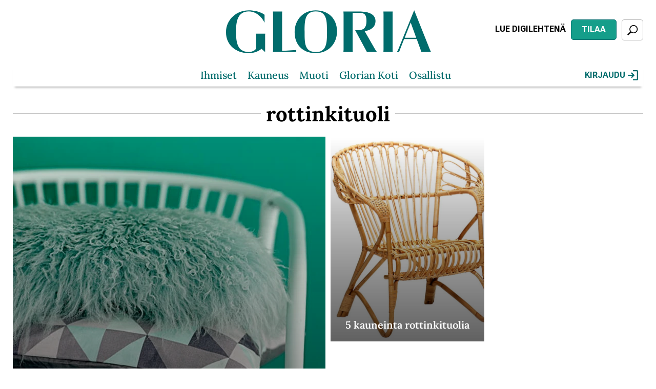

--- FILE ---
content_type: text/html; charset=UTF-8
request_url: https://www.gloria.fi/avainsana/rottinkituoli
body_size: 9906
content:
<!DOCTYPE html>
<html lang="fi" dir="ltr" prefix="og: https://ogp.me/ns#">
<head>

      <!-- Google Tag Manager -->
    <script>(function(w,d,s,l,i){w[l]=w[l]||[];w[l].push({'gtm.start':
          new Date().getTime(),event:'gtm.js'});var f=d.getElementsByTagName(s)[0],
        j=d.createElement(s),dl=l!='dataLayer'?'&l='+l:'';j.async=true;j.src=
        'https://sst.sanoma.fi/gtm.js?id='+i+dl;f.parentNode.insertBefore(j,f);
      })(window,document,'script','dataLayer','GTM-58SMHTN7');</script>
    <!-- End Google Tag Manager -->
  
  <meta charset="utf-8" />
<style>/* @see https://github.com/aFarkas/lazysizes#broken-image-symbol */.js img.lazyload:not([src]) { visibility: hidden; }/* @see https://github.com/aFarkas/lazysizes#automatically-setting-the-sizes-attribute */.js img.lazyloaded[data-sizes=auto] { display: block; width: 100%; }</style>
<meta name="description" content="--OR--rottinkituoli" />
<link rel="shortlink" href="https://www.gloria.fi/taxonomy/term/747" />
<link rel="canonical" href="https://www.gloria.fi/avainsana/rottinkituoli" />
<meta property="og:site_name" content="Gloria" />
<meta property="og:type" content="article" />
<meta property="og:url" content="https://www.gloria.fi/avainsana/rottinkituoli" />
<meta property="og:title" content="rottinkituoli" />
<meta property="og:description" content="--OR--rottinkituoli" />
<meta name="Generator" content="Drupal 11 (https://www.drupal.org)" />
<meta name="MobileOptimized" content="width" />
<meta name="HandheldFriendly" content="true" />
<meta name="viewport" content="width=device-width, initial-scale=1.0" />
<link rel="icon" href="/themes/custom/gloria/favicon.ico" type="image/vnd.microsoft.icon" />

    <title>Artikkelit avainsanalla rottinkituoli | Gloria</title>
    <link rel="stylesheet" media="all" href="/css/css_Nwl4bcf_Tr1wfsrtbcjgKVH2kwAY9KVdZGHFzB9R1Qw.css?delta=0&amp;language=fi&amp;theme=gloria&amp;include=eJxVjlEOgzAMQy_U0SNVgXpVRtqiJmzA6QcDPvaTFzuWnB5maAHLVBUxPFl2qT6hoJG4XmhbfU8KNwip_u8ZqpSgty417rfa4GObJ5KOXrScRqktk_AGh8WEy3hHLumS1MbkTzzU1t1NTo-6MNQ68oGiKOYvhtlY2NY7ZOozcXG6qiGfj74ZH_W_2eUaZ8EXfLxeRw" />
<link rel="stylesheet" media="all" href="/css/css_G5t2XgaSsJeR0h64Abu8Yf2aBxuwh50wVdQ8uKCuarQ.css?delta=1&amp;language=fi&amp;theme=gloria&amp;include=eJxVjlEOgzAMQy_U0SNVgXpVRtqiJmzA6QcDPvaTFzuWnB5maAHLVBUxPFl2qT6hoJG4XmhbfU8KNwip_u8ZqpSgty417rfa4GObJ5KOXrScRqktk_AGh8WEy3hHLumS1MbkTzzU1t1NTo-6MNQ68oGiKOYvhtlY2NY7ZOozcXG6qiGfj74ZH_W_2eUaZ8EXfLxeRw" />

      
</head>
<body class="path-taxonomy">

  <!-- Google Tag Manager (noscript) -->
  <noscript><iframe src="https://sst.sanoma.fi/ns.html?id=GTM-58SMHTN7"
                    height="0" width="0" style="display:none;visibility:hidden"></iframe></noscript>
  <!-- End Google Tag Manager (noscript) -->

<a href="#main-content" class="visually-hidden focusable skip-link">
  Hyppää pääsisältöön
</a>

  <div class="dialog-off-canvas-main-canvas" data-off-canvas-main-canvas>
    
<div id="ad_takeover" class="full-page-ad-takeover">
    <div class="region region-full-page-ad-takeover">
    <div id="block-gloria-sbase-cts-cover" class="block block-sbase-cts-cover">
  
    
      <div class="sadblob-loading cts-wrapper" data-ad-position="cover"></div>

  </div>

  </div>

</div>

<div id="page-top">
  

  <header class="header" id="header" role="banner">
    <div class="container">
      <div class="region first">
        
      </div>

      <div class="region second">
          <div class="region region-header-2">
    <div id="block-gloria-sitebranding" class="block block-system block-system-branding-block">
  
    
        <a href="/" rel="home" class="site-logo">
      <img src="/themes/custom/gloria/logo.svg" alt="Etusivu" />
    </a>
      </div>
<div id="block-gloria-headermobilelogo" class="block block-sbase-blocks block-sbase-blocks-header-mobile-logo">
  
    
      <a href="/" title="Etusivu" rel="home" id="logo-mobile">
  <img src="/themes/custom/gloria/logo.svg" alt="Etusivu" />
</a>

  </div>

  </div>

      </div>

      <div class="region third">
        

<div class="region region-header-3 region-header-links">
      <div id="block-gloria-magazinecoversheader" class="block block-sbase-magazine-covers block-sbase-magazine-covers-header">
  
    
        <div class="block block-sbase-digilehdet first odd block-sbase-digilehdet-sbase-digilehdet-magazine-header">
    <div class="digital-magazine digital-magazine--header">
      <a href="https://www.digilehdet.fi/gloria/050a2c97-cf39-4682-8466-bdbdb817057c" target="_blank" class="digital-magazine__link sanoma-button" rel="noopener noreferrer">
        Lue digilehtenä
      </a>
    </div>
  </div>

  <div class="block block-sbase-site even block-sbase-site-sbase-site-header-link">
    <a href="https://tilaa.sanoma.fi/gloria?showPaymentPeriodList=true&amp;showOfferDetails=true&amp;offer=6&amp;defaultAid=true" class="header-action-link sanoma-button highlighted" target="_blank" rel="noopener noreferrer">
      Tilaa
    </a>
  </div>


  </div>

  
  <button id="search-toggle" class="sanoma-button large no-title active search search-toggle">
    <span class="text">
      Etsi
    </span>
  </button>
</div>

      </div>
    </div>
  </header>

  <div id="navigation">
    <div class="container">
      <div id="skyscraper-r">
          <div class="region region-skyscraper-r">
    <div id="block-gloria-gloria-sbase-cts-11" class="block block-sbase-cts block-sbase-cts11">
  
    
        
      <div class="cts-wrapper__row-wrapper">
  <div class="sadblob-loading cts-wrapper" data-ad-position="side01"></div>
  </div>

  
  
  </div>

  </div>

      </div>

      <div class="inner-wrapper">
        <div class="inner">
          <div class="region first">
            <div class="menu-toggle">
              <button id="sidebar-main-toggle" aria-expanded="false">
                <span class="text">
                  Valikko
                </span>
              </button>
            </div>
          </div>

          <div class="region second">
            <nav id="main-menu" role="navigation">
                <div class="region region-navigation">
    <nav role="navigation" aria-labelledby="block-gloria-mainmenu-menu" id="block-gloria-mainmenu" class="block block-menu navigation menu--main">
            
  <h2 class="visually-hidden" id="block-gloria-mainmenu-menu">Päävalikko</h2>
  

        


                <ul class="menu menu--level-1">
                    <li class="menu-item">
        <a href="/alue/ihmiset" title="" data-drupal-link-system-path="taxonomy/term/119">Ihmiset</a>
              </li>
                <li class="menu-item">
        <a href="/alue/kauneus" title="" data-drupal-link-system-path="taxonomy/term/20">Kauneus </a>
              </li>
                <li class="menu-item">
        <a href="/alue/muoti" title="" data-drupal-link-system-path="taxonomy/term/54">Muoti</a>
              </li>
                <li class="menu-item">
        <a href="/teema/glorian-koti" data-drupal-link-system-path="node/931">Glorian Koti</a>
              </li>
                <li class="menu-item">
        <a href="/alue/osallistu" title="" data-drupal-link-system-path="taxonomy/term/1027">Osallistu </a>
              </li>
        </ul>
  


  </nav>

  </div>

            </nav>
              <div class="region region-header-2">
    <div id="block-gloria-sitebranding" class="block block-system block-system-branding-block">
  
    
        <a href="/" rel="home" class="site-logo">
      <img src="/themes/custom/gloria/logo.svg" alt="Etusivu" />
    </a>
      </div>
<div id="block-gloria-headermobilelogo" class="block block-sbase-blocks block-sbase-blocks-header-mobile-logo">
  
    
      <a href="/" title="Etusivu" rel="home" id="logo-mobile">
  <img src="/themes/custom/gloria/logo.svg" alt="Etusivu" />
</a>

  </div>

  </div>

          </div>

          <div class="region third">
            <div class="inline-children">
              <div class="menu-toggle">
                <button id="search-toggle" class="search" aria-expanded="false">
                  <span class="text">
                    Etsi
                  </span>
                </button>
              </div>
                <div class="region region-navigation-r">
    <div id="block-gloria-saculogin" class="block block-sbase-sso block-sbase-sso-sacu-login">
  
    
        <a href="/sacu/login">
    Kirjaudu
    <svg width="20" height="20" viewBox="0 0 20 20" fill="none" xmlns="http://www.w3.org/2000/svg">
<path d="M10 20V17.7778H17.7778V2.22222H10V0H17.7778C18.3889 0 18.9122 0.217778 19.3478 0.653333C19.7833 1.08889 20.0007 1.61185 20 2.22222V17.7778C20 18.3889 19.7826 18.9122 19.3478 19.3478C18.913 19.7833 18.3896 20.0007 17.7778 20H10ZM7.77778 15.5556L6.25 13.9444L9.08333 11.1111H0V8.88889H9.08333L6.25 6.05555L7.77778 4.44444L13.3333 10L7.77778 15.5556Z" fill="black"/>
</svg>

  </a>

  </div>

  </div>

            </div>
          </div>
        </div>

        <div id="header-search-form">
            <div class="region region-search-form">
    <div class="views-exposed-form bef-exposed-form js-search-form block block-sbase-search block-sbase-search-header-search-block" data-bef-auto-submit-full-form="" data-bef-auto-submit="" data-bef-auto-submit-delay="500" data-bef-auto-submit-minimum-length="3" data-drupal-selector="views-exposed-form-search-search" id="block-gloria-headersearchblock">
  
    
      <form action="/haku" method="get" id="views-exposed-form-search-search" accept-charset="UTF-8">
  <div class="form--inline clearfix">
  <div class="search-container js-form-wrapper form-wrapper" data-drupal-selector="edit-search-container" id="edit-search-container"><div class="js-form-item form-item js-form-type-textfield form-type-textfield js-form-item-search-term form-item-search-term">
      <label for="edit-search-term">Hae</label>
        <input placeholder="Syötä hakusana..." class="no-input-value form-text" data-drupal-selector="edit-search-term" type="text" id="edit-search-term" name="search_term" value="" size="30" maxlength="128" />

      <span class="field-suffix"><div class="clear hidden" id="clear-input" tabindex="0" role="button" aria-label="Clear" search input></div></span>
        </div>
<div data-drupal-selector="edit-actions" class="form-actions js-form-wrapper form-wrapper" id="edit-actions"><input data-bef-auto-submit-click="" data-drupal-selector="edit-submit-search" type="submit" id="edit-submit-search" value="Search" class="button js-form-submit form-submit" />
</div>
</div>

</div>

</form>

  </div>

  </div>

        </div>
      </div>
    </div>
  </div>

  <div id="mobile-header" class="column">
    <div class="container">
      

<div class="region region-header-3 region-header-links">
      <div id="block-gloria-magazinecoversheader" class="block block-sbase-magazine-covers block-sbase-magazine-covers-header">
  
    
        <div class="block block-sbase-digilehdet first odd block-sbase-digilehdet-sbase-digilehdet-magazine-header">
    <div class="digital-magazine digital-magazine--header">
      <a href="https://www.digilehdet.fi/gloria/050a2c97-cf39-4682-8466-bdbdb817057c" target="_blank" class="digital-magazine__link sanoma-button" rel="noopener noreferrer">
        Lue digilehtenä
      </a>
    </div>
  </div>

  <div class="block block-sbase-site even block-sbase-site-sbase-site-header-link">
    <a href="https://tilaa.sanoma.fi/gloria?showPaymentPeriodList=true&amp;showOfferDetails=true&amp;offer=6&amp;defaultAid=true" class="header-action-link sanoma-button highlighted" target="_blank" rel="noopener noreferrer">
      Tilaa
    </a>
  </div>


  </div>

  
  <button id="search-toggle" class="sanoma-button large no-title active search search-toggle">
    <span class="text">
      Etsi
    </span>
  </button>
</div>

    </div>
  </div>
</div>

<div id="page-between" class="ad-only-region">
    <div class="region region-page-between">
    <div id="block-gloria-gloria-sbase-cts-1" class="block block-sbase-cts block-sbase-cts1">
  
    
        
      <div class="cts-wrapper__row-wrapper">
  <div class="sadblob-loading cts-wrapper" data-ad-position="top"></div>
  </div>

  
  
  </div>
<div id="block-gloria-gloria-sbase-cts-14" class="block block-sbase-cts block-sbase-cts14">
  
    
        
      <div class="cts-wrapper__row-wrapper">
  <div class="sadblob-loading cts-wrapper" data-ad-position="mobitop"></div>
  </div>

  
  
  </div>

  </div>

</div>

<div id="page-bottom">

  

    <div class="region region-highlighted">
    <div data-drupal-messages-fallback class="hidden"></div>

  </div>


  <main role="main" id="main">
    <div id="content"  class="no-sidebar">

      <a id="main-content" tabindex="-1"></a>

        <div class="region region-content">
    <div id="block-gloria-pagetitle-2" class="block block-core block-page-title-block">
  
    
      
  <h1 class="page-title">
    <span>
      rottinkituoli
    </span>
  </h1>


  </div>
<div id="block-gloria-mainpagecontent" class="block block-system block-system-main-block">
  
    
      <div class="views-element-container"><div class="mosaic-four-cols-large-first-item view view-taxonomy-term view-id-taxonomy_term view-display-id-page_1 js-view-dom-id-8cad86dcb4503e6efb9488fab9416a0bc126f38dbfc25ea1604b76a14bd76054">
  
    
      <div class="view-header">
      <div id="taxonomy-term-747" class="taxonomy-term vocabulary-tags">
  <div class="content">
    
  </div>
</div>

    </div>
      
      <div class="view-content">
          <div class="views-row">
<article class="node node--type-article node--view-mode-square-teaser-large node-square_teaser">
  <div class="teaser-columns-wrapper">
    <div class="teaser-column-media">
            <a href="/artikkeli/maalaa-rottinkituoli-vihreaksi-katso-trendikkaimmat-savyt" tabindex="-1" aria-label="Lue lisää sisällöstä Maalaa rottinkituoli vihreäksi - katso trendikkäimmät sävyt">
        <div class="media media--bg-variant-3">
          
      <div class="field field--name-field-main-media field--type-entity-reference field--label-hidden field__items">
      <div class="field__item"><article class="media--type-image media--view-mode-sbase-teaser-large">
  
      
            <div class="field field--name-field-media-image field--type-image field--label-hidden field__item">    <picture>
                  <source srcset="https://images.gloria.fi/VfrRuGsGuAZgNG2DHDD62Q-e2Ws=/610x810/smart/gloria.fi/s3fs-public/main_media/original_11a93bloomguru.jpg?itok=dxJuoQeh 1x" media="(min-width: 1230px)" type="image/jpeg" width="520" height="620"/>
              <source srcset="https://images.gloria.fi/VfrRuGsGuAZgNG2DHDD62Q-e2Ws=/610x810/smart/gloria.fi/s3fs-public/main_media/original_11a93bloomguru.jpg?itok=dxJuoQeh 1x" media="(min-width: 960px) and (max-width: 1229px)" type="image/jpeg" width="520" height="620"/>
              <source srcset="https://images.gloria.fi/nYpqNNYf99HNgtkL8JBbgO8e8pE=/465x620/smart/gloria.fi/s3fs-public/main_media/original_11a93bloomguru.jpg?itok=PFyXTwhH 1x" media="(min-width: 631px) and (max-width: 959px)" type="image/jpeg" width="465" height="620"/>
              <source srcset="https://images.gloria.fi/a6FxxSaUWY4lbYTYABk1UmKBfd4=/300x400/smart/gloria.fi/s3fs-public/main_media/original_11a93bloomguru.jpg?itok=1OxRZw1H 1x" media="(min-width: 480px) and (max-width: 630px)" type="image/jpeg" width="520" height="620"/>
              <source srcset="https://images.gloria.fi/nYpqNNYf99HNgtkL8JBbgO8e8pE=/465x620/smart/gloria.fi/s3fs-public/main_media/original_11a93bloomguru.jpg?itok=PFyXTwhH 1x" media="(min-width: 320px) and (max-width: 479px)" type="image/jpeg" width="465" height="620"/>
                  <img loading="lazy" width="520" height="620" src="https://images.gloria.fi/a6FxxSaUWY4lbYTYABk1UmKBfd4=/300x400/smart/gloria.fi/s3fs-public/main_media/original_11a93bloomguru.jpg?itok=1OxRZw1H" />

  </picture>

</div>
      
      </article>
</div>
    </div>
  
        </div>
      </a>
    </div>
    <div class="teaser-column-content">
            <div class="title">
        
        <a href="/artikkeli/maalaa-rottinkituoli-vihreaksi-katso-trendikkaimmat-savyt">
          <h3 class="node__title node-title">
            <span class="field field--name-title field--type-string field--label-hidden">Maalaa rottinkituoli vihreäksi - katso trendikkäimmät sävyt</span>

          </h3>
          
        </a>

              </div>
    </div>
  </div>
</article>
</div>
    <div class="views-row">
<article class="node node--type-article node--view-mode-square-teaser-large node-square_teaser">
  <div class="teaser-columns-wrapper">
    <div class="teaser-column-media">
            <a href="/artikkeli/5-kauneinta-rottinkituolia" tabindex="-1" aria-label="Lue lisää sisällöstä 5 kauneinta rottinkituolia">
        <div class="media media--bg-variant-3">
          
      <div class="field field--name-field-main-media field--type-entity-reference field--label-hidden field__items">
      <div class="field__item"><article class="media--type-image media--view-mode-sbase-teaser-large">
  
      
            <div class="field field--name-field-media-image field--type-image field--label-hidden field__item">    <picture>
                  <source srcset="https://images.gloria.fi/6XqIG7ufTECxuJazciehRLoLPFA=/610x810/smart/gloria.fi/s3fs-public/main_media/1432277945_li_annansilmat.jpg?itok=h30nKDBd 1x" media="(min-width: 1230px)" type="image/jpeg" width="622" height="690"/>
              <source srcset="https://images.gloria.fi/6XqIG7ufTECxuJazciehRLoLPFA=/610x810/smart/gloria.fi/s3fs-public/main_media/1432277945_li_annansilmat.jpg?itok=h30nKDBd 1x" media="(min-width: 960px) and (max-width: 1229px)" type="image/jpeg" width="622" height="690"/>
              <source srcset="https://images.gloria.fi/zB6iWHWpJjloZx3TfBjdDVD38OM=/465x620/smart/gloria.fi/s3fs-public/main_media/1432277945_li_annansilmat.jpg?itok=RzlIfivW 1x" media="(min-width: 631px) and (max-width: 959px)" type="image/jpeg" width="465" height="620"/>
              <source srcset="https://images.gloria.fi/zdQrwVTsLK3BgdvtOxrr1RiCuwk=/300x400/smart/gloria.fi/s3fs-public/main_media/1432277945_li_annansilmat.jpg?itok=-ATwsccT 1x" media="(min-width: 480px) and (max-width: 630px)" type="image/jpeg" width="622" height="690"/>
              <source srcset="https://images.gloria.fi/zB6iWHWpJjloZx3TfBjdDVD38OM=/465x620/smart/gloria.fi/s3fs-public/main_media/1432277945_li_annansilmat.jpg?itok=RzlIfivW 1x" media="(min-width: 320px) and (max-width: 479px)" type="image/jpeg" width="465" height="620"/>
                  <img loading="lazy" width="622" height="690" src="https://images.gloria.fi/zdQrwVTsLK3BgdvtOxrr1RiCuwk=/300x400/smart/gloria.fi/s3fs-public/main_media/1432277945_li_annansilmat.jpg?itok=-ATwsccT" />

  </picture>

</div>
      
      </article>
</div>
    </div>
  
        </div>
      </a>
    </div>
    <div class="teaser-column-content">
            <div class="title">
        
        <a href="/artikkeli/5-kauneinta-rottinkituolia">
          <h3 class="node__title node-title">
            <span class="field field--name-title field--type-string field--label-hidden">5 kauneinta rottinkituolia</span>

          </h3>
          
        </a>

              </div>
    </div>
  </div>
</article>
</div>

    </div>
  
          </div>
</div>

  </div>
<div id="block-gloria-gloria-sbase-cts-6" class="block block-sbase-cts block-sbase-cts6">
  
    
        
      <div class="cts-wrapper__row-wrapper">
  <div class="sadblob-loading cts-wrapper" data-ad-position="contentfeedhigh"></div>
    <div class="cts-wrapper__info-text">Sisältö jatkuu mainoksen alla</div>
  </div>

  
  
  </div>
<div id="block-gloria-gloria-sbase-cts-15" class="block block-sbase-cts block-sbase-cts15">
  
    
        
      <div class="cts-wrapper__row-wrapper">
  <div class="sadblob-loading cts-wrapper" data-ad-position="mobicontentfeedhigh"></div>
    <div class="cts-wrapper__info-text">Sisältö jatkuu mainoksen alla</div>
  </div>

  
  
  </div>
<div class="views-element-container block block-views block-views-blocktaxonomy-term-term-content" id="block-gloria-views-block-taxonomy-term-term-content">
  
    
      <div><div class="mosaic-four-cols view view-taxonomy-term view-id-taxonomy_term view-display-id-term_content js-view-dom-id-f4221b0304e133d6bfeb218a99c75c87bbf78ce56ec0ec60d00faf52ac4066b6">
  
    
      
  
      
          </div>
</div>

  </div>
<div id="block-gloria-gloria-sbase-cts-16" class="block block-sbase-cts block-sbase-cts16">
  
    
        
      <div class="cts-wrapper__row-wrapper">
  <div class="sadblob-loading cts-wrapper" data-ad-position="mobimiddle01"></div>
  </div>

  
  
  </div>
<div id="block-gloria-gloria-sbase-cts-3" class="block block-sbase-cts block-sbase-cts3">
  
    
        
      <div class="cts-wrapper__row-wrapper">
  <div class="sadblob-loading cts-wrapper" data-ad-position="middlebanner01"></div>
    <div class="cts-wrapper__info-text">Sisältö jatkuu mainoksen alla</div>
  </div>

  
  
  </div>
<div id="block-gloria-gloria-sbase-cts-10" class="block block-sbase-cts block-sbase-cts10">
  
    
            <div class="cts-wrapper__multiple-row-wrapper">
  
      <div class="cts-wrapper__row-wrapper">
  <div class="sadblob-loading cts-wrapper" data-ad-position="rectangle1-1"></div>
  </div>

      <div class="cts-wrapper__row-wrapper">
  <div class="sadblob-loading cts-wrapper" data-ad-position="rectangle1-2"></div>
  </div>

  
      </div>
  
  </div>

  </div>


      
    </div>

    
  </main>
      <div class="region region-content-post-3">
    <div id="block-gloria-gloria-sbase-cts-7" class="block block-sbase-cts block-sbase-cts7">
  
    
        
      <div class="cts-wrapper__row-wrapper">
  <div class="sadblob-loading cts-wrapper" data-ad-position="middlebanner02"></div>
  </div>

  
  
  </div>
<div id="block-gloria-gloria-sbase-cts-17" class="block block-sbase-cts block-sbase-cts17">
  
    
        
      <div class="cts-wrapper__row-wrapper">
  <div class="sadblob-loading cts-wrapper" data-ad-position="mobibottom"></div>
  </div>

  
  
  </div>

  </div>


  <div id="footer-wrapper">

    <div class="go-to-top">
      <button id="go-to-top-button" class="ion-ios-arrow-up">
        <span class="text">
          Back to beginning
        </span>
      </button>
    </div>

    <div class="footer-containers">
      <div class="footer-row-wrapper">
        <div class="footer-row">
          <div class="footer-container-first">
            <div class="footer-region region-first">
                <div class="region region-footer-1">
    <nav role="navigation" aria-labelledby="block-gloria-sociallinks-menu" id="block-gloria-sociallinks" class="block block-menu navigation menu--menu-social-links">
            
  <h2 class="visually-hidden" id="block-gloria-sociallinks-menu">Social links</h2>
  

        
                <ul class="menu menu--level-1">
                    <li class="menu-item">
        <a href="https://www.facebook.com/glorialehti" title="">Facebook</a>
                  <svg width="44" height="44" viewBox="0 0 44 44" fill="none" xmlns="http://www.w3.org/2000/svg">
<path d="M22 0C9.85 0 0 9.90063 0 22.1131C0 33.1998 8.125 42.3536 18.712 43.9528V27.974H13.269V22.1613H18.712V18.2935C18.712 11.8898 21.816 9.07842 27.111 9.07842C29.647 9.07842 30.988 9.26739 31.623 9.35383V14.4278H28.011C25.763 14.4278 24.978 16.5697 24.978 18.9841V22.1613H31.566L30.672 27.974H24.978V44C35.716 42.5355 44 33.3073 44 22.1131C44 9.90063 34.15 0 22 0Z" fill="black"/>
</svg>

              </li>
                <li class="menu-item">
        <a href="https://www.instagram.com/gloriamagazine/" title="">Instagram</a>
                  <svg width="44" height="44" viewBox="0 0 44 44" fill="none" xmlns="http://www.w3.org/2000/svg">
<path d="M21.8023 0C1.58324 0 0 1.58324 0 21.8023V22.1977C0 42.4168 1.58324 44 21.8023 44H22.1977C42.4168 44 44 42.4168 44 22.1977V22C44 1.5972 42.4028 0 22 0H21.8023ZM17.6 4.4H26.4C38.6419 4.4 39.6 5.3581 39.6 17.6V26.4C39.6 38.6419 38.6419 39.6 26.4 39.6H17.6C5.3581 39.6 4.4 38.6419 4.4 26.4V17.6C4.4 5.3581 5.3581 4.4 17.6 4.4ZM32.9936 8.8C31.7781 8.8033 30.7967 9.79095 30.8 11.0064C30.8033 12.2219 31.7909 13.2033 33.0064 13.2C34.2219 13.1967 35.2033 12.2091 35.2 10.9936C35.1967 9.77806 34.2091 8.7967 32.9936 8.8ZM21.9742 11C15.9 11.0143 10.9857 15.9516 11 22.0258C11.0143 28.1 15.9516 33.0143 22.0258 33C28.1 32.9857 33.0143 28.0484 33 21.9742C32.9857 15.9 28.0484 10.9857 21.9742 11ZM21.985 15.4C25.6293 15.3912 28.5912 18.3407 28.6 21.985C28.6077 25.6293 25.6593 28.5912 22.015 28.6C18.3707 28.6088 15.4088 25.6604 15.4 22.015C15.3912 18.3707 18.3407 15.4088 21.985 15.4Z" fill="black"/>
</svg>

              </li>
        </ul>
  


  </nav>
<div id="block-gloria-footerlogo" class="block block-sbase-blocks block-sbase-blocks-footer-logo">
  
    
      <div class="footer-logo">
  <a href="/" title="Etusivu" rel="home">
    <img src="/themes/custom/gloria/logo-invert.svg" alt="Etusivu" />
  </a>
</div>

  </div>
<nav role="navigation" aria-labelledby="block-gloria-footermenu-menu" id="block-gloria-footermenu" class="block block-menu navigation menu--footer">
            
  <h2 class="visually-hidden" id="block-gloria-footermenu-menu">Footer menu</h2>
  

        


                <ul class="menu menu--level-1">
                    <li class="menu-item">
        <span onclick="utag.link({event_name:&#039;cmp_privacy_manager&#039;, event_action: &#039;show&#039;})">Evästeasetukset</span>
              </li>
                <li class="menu-item">
        <a href="https://oma.sanoma.fi/asiakastuki/gloria" title="">Asiakaspalvelu</a>
              </li>
                <li class="menu-item">
        <a href="https://sanoma.fi/tietoa-meista/tietosuoja/evastekaytannot/" title="">Evästekäytännöt</a>
              </li>
                <li class="menu-item">
        <a href="https://www.sanoma.com/fi/responsible-disclosure-statement/" title="">Haavoittuvuustietojen vastuullinen ilmoittaminen</a>
              </li>
                <li class="menu-item">
        <a href="https://oma.sanoma.fi/asiakastuki/yleiset/kayttoehdot" title="">Käyttöehdot</a>
              </li>
                <li class="menu-item">
        <a href="http://media.sanoma.fi/" title="">Mediatiedot</a>
              </li>
                <li class="menu-item">
        <a href="https://www.sanoma.fi/mita-teemme/tietosuoja/tietosuojalauseke/" title="">Tietosuoja</a>
              </li>
                <li class="menu-item">
        <a href="https://tilaa.sanoma.fi/gloria?defaultAid=true&amp;ref=tilaalinkki_footer" title="">Tilaa Gloria</a>
              </li>
                <li class="menu-item">
        <a href="https://www.gloria.fi/glorian-toimitus">Toimituksen yhteystiedot</a>
              </li>
        </ul>
  


  </nav>

  </div>

            </div>
          </div>

           
                      <div class="footer-container-third">
              <div class="footer-region region-fifth">
                  <div class="region region-footer-3">
    <div id="block-gloria-magazinecoversdigitalfooter" class="block block-sbase-magazine-covers block-sbase-magazine-covers-digital-footer">
  
    
      <div class="footer_magazine_digitalheat">
    <div class="left">
      <div id="footer_magazine_digitalheat_image_first" class="footer_magazine_digitalheat_image">
        <img src="/modules/custom/sbase_magazine_covers/images/digilehdet_symbol.svg" alt="Digital magazine image" />

      </div>
      <div id="footer_magazine_digitalheat_logo" class="footer_magazine_digitalheat_image">
        <a href="https://www.digilehdet.fi/gloria/050a2c97-cf39-4682-8466-bdbdb817057c" target="_blank">
          <img src="/modules/custom/sbase_magazine_covers/images/digilehdet_logo.svg" alt="Digital magazine logo" />

        </a>
      </div>
    </div>

  <div class="right">
    <div id="footer_magazine_digitalheat_text" class="footer_magazine_digitalheat_text">
        Lue Gloria laitteella kuin laitteella missä ikinä tahdotkin.
      </div>
      <div id="footer_magazine_digitalheat_button" class="footer_magazine_digitalheat_button">
          <a href="https://www.digilehdet.fi/gloria/050a2c97-cf39-4682-8466-bdbdb817057c" target="_blank" class="sanoma-button transparent">
            Lue digilehtenä
          </a>
      </div>
  </div>
</div>

  </div>
<div class="magazines-2 block block-sbase-magazine-covers block-sbase-magazine-covers-multiple-with-options" id="block-gloria-magazinecoversmultiplewithoptions">
  
    
        <div class="digilehdet-magazine-covers">
          <div class="magazine">
                  <div class="magazine_covers_image">
            <a href="https://tilaa.sanoma.fi/gloria?showPaymentPeriodList=true&amp;showOfferDetails=true&amp;offer=6&amp;defaultAid=true" target="_blank">
              <img src="https://images.gloria.fi/H_eQ11px46BY8KcaMLFtjv9nqhg=/fit-in/210x271/center/middle/smart/gloria.fi/s3fs-public/externals/3d62c9ba7ec11be6d3f27e7397177394.png?itok=3s1JhwTw" alt="Gloria">
            </a>
          </div>
        
        <div class="magazine_covers_buttons">
                      <div class="magazine_covers_name">
              Gloria
            </div>
          
          <a href="https://tilaa.sanoma.fi/gloria?showPaymentPeriodList=true&amp;showOfferDetails=true&amp;offer=6&amp;defaultAid=true" target="_blank" class="sanoma-button highlighted">
            Tilaa
          </a>

                  </div>
      </div>
          <div class="magazine">
                  <div class="magazine_covers_image">
            <a href="https://tilaa.sanoma.fi/glorian-koti?showPaymentPeriodList=true&amp;showOfferDetails=true&amp;offer=4&amp;defaultAid=true" target="_blank">
              <img src="https://images.gloria.fi/7H-tjlIbt6eUPfnR--Q98poFuLc=/fit-in/210x271/center/middle/smart/gloria.fi/s3fs-public/externals/3390c3834f14334ac31fedf409755370.png?itok=aCLt72zG" alt="Glorian Koti">
            </a>
          </div>
        
        <div class="magazine_covers_buttons">
                      <div class="magazine_covers_name">
              Glorian Koti
            </div>
          
          <a href="https://tilaa.sanoma.fi/glorian-koti?showPaymentPeriodList=true&amp;showOfferDetails=true&amp;offer=4&amp;defaultAid=true" target="_blank" class="sanoma-button highlighted">
            Tilaa
          </a>

                  </div>
      </div>
      </div>


  </div>

  </div>

              </div>
            </div>
                  </div>
      </div>

      <div class="footer-row-wrapper">
        <div class="footer-container-underline">
          <div class="footer-region region-sixth">
            <div class="region region-footer-4">
              <div id="block-sbase-site-sbase-site-footer-logo" class="block block-sbase-site first odd block-sbase-site-sbase-site-footer-logo">
                <div class="logo-footer-secondary">
                  <div class="item">
                    <a href="http://sanoma.com/" id="sanoma-logo" target="_blank" rel="noopener noreferrer">
                      <svg id="logo_sanoma" xmlns="http://www.w3.org/2000/svg" viewBox="0 0 129.2 21.5">
                        <style>.text{fill-opacity:0}</style>
                        <path class="text" d="M1.4 1.2h126.5v19H1.4z"></path>
                        <path d="M118.6 7c-2.3 0-3.4 1.9-3.4 3.7s1.1 3.7 3.4 3.7c1.6 0 3.2-1.2 3.2-3.7S120.2 7 118.6 7zM75.4 7.1c-1.9 0-3.4 1.5-3.4 3.6s1.5 3.6 3.4 3.6 3.4-1.5 3.4-3.6-1.5-3.6-3.4-3.6zM32.4 7C30.1 7 29 9 29 10.8s1.1 3.7 3.4 3.7c1.6 0 3.2-1.2 3.2-3.7 0-2.6-1.5-3.8-3.2-3.8z"></path>
                        <path d="M0 0v21.5h129.2V0H0zm11.1 16.3c-1.7 0-3.8-.5-5.5-2.1l1.2-1.6s1.7 1.7 4.2 1.7c2.3 0 2.9-.8 2.9-1.4 0-1-1.6-1.1-3.2-1.4-2.2-.3-5-.7-5-3.2 0-1.9 2.3-3.2 4.9-3.2 2.1 0 3.6.5 5 1.7l-1.2 1.6S13 7 10.7 7c-2 .1-2.9 1-2.9 1.4 0 1 1.5 1.1 3.5 1.3 2.6.3 4.8.8 4.8 3.2-.1 1.9-2.1 3.4-5 3.4zm26.6-.3h-2.1v-1.2c-.8.9-1.9 1.5-3.3 1.5-3 0-5.3-2.5-5.3-5.5s2.3-5.5 5.3-5.5c1.5 0 2.6.6 3.3 1.5V5.5h2.1V16zm21.4 0H57v-5.3c0-2.2-1.3-3.6-3-3.6-1.8 0-3.3 1.4-3.3 3.9v5h-2.1V5.5h2.1v1.8c.6-1.3 2.2-2 3.7-2 2.4 0 4.8 1.5 4.8 5.2V16zm16.3.3c-3 0-5.5-2.5-5.5-5.5s2.5-5.5 5.5-5.5 5.5 2.5 5.5 5.5-2.5 5.5-5.5 5.5zm28.4-6.6V16h-2.1V9.7c0-2.5-1.2-2.7-1.7-2.7s-2 .2-2 2.8V16h-2.1V9.7c0-2.5-1.2-2.7-1.7-2.7-.4 0-1.9.1-1.9 2.7V16h-2.1V5.5h2v1.2c.6-1.1 1.8-1.4 2.5-1.4 1.2 0 2.2.6 2.7 1.7.7-1.3 2.1-1.7 2.9-1.7 1.6-.1 3.5.8 3.5 4.4zm20 6.3h-2.1v-1.2c-.8.9-1.9 1.5-3.3 1.5-3 0-5.3-2.5-5.3-5.5s2.3-5.5 5.3-5.5c1.5 0 2.6.6 3.3 1.5V5.5h2.1V16z"></path>
                      </svg>
                    </a>
                  </div>
                </div>
              </div>
              <div id="block-sbase-site-sbase-site-footer-text" class="block block-sbase-site even block-sbase-site-sbase-site-footer-text">
                <p class="copy">© Sanoma Media Finland Oy</p>
              </div>
              <div id="block-sbase-site-sbase-site-oba-text" class="block block-sbase-site odd block-sbase-site-sbase-site-oba-text">
                <a href="https://youronlinechoices.eu" class="oba-link" target="_blank" rel="noopener noreferrer">Käyttäytymiseen perustuva mainonta</a>
              </div>
              <div id="block-sbase-site-sbase-site-sustainable" class="block block-sbase-site last even block-sbase-site-sbase-site-sustainable">
                <a href="https://vastuullistajournalismia.fi/" class="sustainable-journalism-link" target="_blank" rel="noopener noreferrer"><span class="sustainable-journalism-link__text">Vastuullista journalismia</span>
                </a>
              </div>
            </div>
          </div>
        </div>
      </div>
    </div>
  </div>
</div>

<div id="sidebars-container">
  <div id="togglable-sidebar-main" class="togglable-sidebar">
      <div class="region region-toggle-sidebar-main">
    <nav role="navigation" aria-labelledby="block-gloria-mainmenu-2-menu" id="block-gloria-mainmenu-2" class="block block-menu navigation menu--main">
            
  <h2 class="visually-hidden" id="block-gloria-mainmenu-2-menu">Päävalikko sivupalkissa</h2>
  

        


                <ul class="menu menu--level-1">
                    <li class="menu-item">
        <a href="/alue/ihmiset" title="" data-drupal-link-system-path="taxonomy/term/119">Ihmiset</a>
              </li>
                <li class="menu-item">
        <a href="/alue/kauneus" title="" data-drupal-link-system-path="taxonomy/term/20">Kauneus </a>
              </li>
                <li class="menu-item">
        <a href="/alue/muoti" title="" data-drupal-link-system-path="taxonomy/term/54">Muoti</a>
              </li>
                <li class="menu-item">
        <a href="/teema/glorian-koti" data-drupal-link-system-path="node/931">Glorian Koti</a>
              </li>
                <li class="menu-item">
        <a href="/alue/osallistu" title="" data-drupal-link-system-path="taxonomy/term/1027">Osallistu </a>
              </li>
        </ul>
  


  </nav>
<div class="magazines-2 block block-sbase-magazine-covers block-sbase-magazine-covers-multiple-with-options" id="block-gloria-magazinecoversmultiplewithoptions-2">
  
    
        <div class="digilehdet-magazine-covers">
          <div class="magazine">
                  <div class="magazine_covers_image">
            <a href="https://tilaa.sanoma.fi/gloria?showPaymentPeriodList=true&amp;showOfferDetails=true&amp;offer=6&amp;defaultAid=true" target="_blank">
              <img src="https://images.gloria.fi/H_eQ11px46BY8KcaMLFtjv9nqhg=/fit-in/210x271/center/middle/smart/gloria.fi/s3fs-public/externals/3d62c9ba7ec11be6d3f27e7397177394.png?itok=3s1JhwTw" alt="Gloria">
            </a>
          </div>
        
        <div class="magazine_covers_buttons">
          
          <a href="https://tilaa.sanoma.fi/gloria?showPaymentPeriodList=true&amp;showOfferDetails=true&amp;offer=6&amp;defaultAid=true" target="_blank" class="sanoma-button highlighted">
            Tilaa
          </a>

                      <a href="https://www.digilehdet.fi/gloria/050a2c97-cf39-4682-8466-bdbdb817057c" target="_blank" class="sanoma-button magazine_covers_link">
              Lue digilehtenä
            </a>
                  </div>
      </div>
          <div class="magazine">
                  <div class="magazine_covers_image">
            <a href="https://tilaa.sanoma.fi/glorian-koti?showPaymentPeriodList=true&amp;showOfferDetails=true&amp;offer=4&amp;defaultAid=true" target="_blank">
              <img src="https://images.gloria.fi/7H-tjlIbt6eUPfnR--Q98poFuLc=/fit-in/210x271/center/middle/smart/gloria.fi/s3fs-public/externals/3390c3834f14334ac31fedf409755370.png?itok=aCLt72zG" alt="Glorian Koti">
            </a>
          </div>
        
        <div class="magazine_covers_buttons">
          
          <a href="https://tilaa.sanoma.fi/glorian-koti?showPaymentPeriodList=true&amp;showOfferDetails=true&amp;offer=4&amp;defaultAid=true" target="_blank" class="sanoma-button highlighted">
            Tilaa
          </a>

                      <a href="https://www.digilehdet.fi/gloriankoti/31d06470-22c3-4e0d-845e-8be24f930d0b" target="_blank" class="sanoma-button magazine_covers_link">
              Lue digilehtenä
            </a>
                  </div>
      </div>
      </div>


  </div>
<nav role="navigation" aria-labelledby="block-gloria-sidebarextramenu-menu" id="block-gloria-sidebarextramenu" class="block block-menu navigation menu--menu-menu-sidebar-extra">
            
  <h2 class="visually-hidden" id="block-gloria-sidebarextramenu-menu">Sivupalkin ekstravalikko</h2>
  

        


                <ul class="menu menu--level-1">
                    <li class="menu-item">
        <a href="https://www.digilehdet.fi/" title="">Lue digilehti</a>
              </li>
                <li class="menu-item">
        <a href="/node/934" title="">Palaute</a>
              </li>
                <li class="menu-item">
        <a href="https://tilaa.sanoma.fi/gloria?ref=tilaalinkki" title="">Tilaa Gloria</a>
              </li>
                <li class="menu-item">
        <a href="/node/936" title="">Toimitus</a>
              </li>
        </ul>
  


  </nav>

  </div>

  </div>
</div>

  </div>

<script>window.dataLayer = window.dataLayer || []; window.dataLayer.push({"content_id":"747","page_title":"rottinkituoli","page_type":"Section","page_full_url":"https:\/\/www.gloria.fi\/avainsana\/rottinkituoli","logged_in":false});</script>

<script type="application/json" data-drupal-selector="drupal-settings-json">{"path":{"baseUrl":"\/","pathPrefix":"","currentPath":"taxonomy\/term\/747","currentPathIsAdmin":false,"isFront":false,"currentLanguage":"fi"},"pluralDelimiter":"\u0003","suppressDeprecationErrors":true,"ajaxPageState":{"libraries":"[base64]","theme":"gloria","theme_token":null},"ajaxTrustedUrl":{"\/haku":true},"sbase_cts":{"dtmScript":"https:\/\/assets.adobedtm.com\/6cd318e2a33e\/40f1665a56b1\/launch-67c35c094497.min.js","dl":{"ad_site_name":"gloria-fi","ad_page_category":"ros","ad_page_subcategory":["etusivu"],"ad_tags":[],"ad_keyvalues":[],"page_type":"","page_author":"","page_fullcategory":"","page_id":"","page_paywall_status":"","page_title":"rottinkituoli","ad_context":["muoti","naiset"]}},"sacu":{"sessionAccessUri":"https:\/\/www.gloria.fi\/sacu\/session\/access","sessionRefreshUri":"https:\/\/www.gloria.fi\/sacu\/session\/refresh","loginStartPointUri":"https:\/\/www.gloria.fi\/sacu\/login?returnUrl=https%3A\/\/www.gloria.fi\/avainsana\/rottinkituoli","logoutStartPointUri":"https:\/\/www.gloria.fi\/sacu\/logout?returnUrl=https%3A\/\/www.gloria.fi\/avainsana\/rottinkituoli","registerStartPointUri":"https:\/\/www.gloria.fi\/sacu\/register?returnUrl=https%3A\/\/www.gloria.fi\/avainsana\/rottinkituoli","resetPasswordStartPointUri":"https:\/\/www.gloria.fi\/sacu\/password?returnUrl=https%3A\/\/www.gloria.fi\/avainsana\/rottinkituoli","region":"fi-FI","menuLinks":[],"analyticsBrand":"","debug":false,"useSharedSilentLogin":false,"sharedCookieDomain":"gloria.fi"},"dataLayer":{"defaultLang":"en","languages":{"en":{"id":"en","name":"englanti","direction":"ltr","weight":0},"fi":{"id":"fi","name":"Suomi","direction":"ltr","weight":0}}},"lazy":{"lazysizes":{"lazyClass":"lazyload","loadedClass":"lazyloaded","loadingClass":"lazyloading","preloadClass":"lazypreload","errorClass":"lazyerror","autosizesClass":"lazyautosizes","srcAttr":"data-src","srcsetAttr":"data-srcset","sizesAttr":"data-sizes","minSize":40,"customMedia":[],"init":true,"expFactor":1.5,"hFac":0.8,"loadMode":2,"loadHidden":true,"ricTimeout":0,"throttleDelay":125,"plugins":[]},"placeholderSrc":"","preferNative":false,"minified":true,"libraryPath":"\/libraries\/lazysizes"},"sbase_cts_native":{"settings":{"ctaDefault":"Lue lis\u00e4\u00e4","topIndicatorText":"","htmlTemplate":"\u003Cdiv class=\u0022sanoma-native\u0022\u003E\n      \u003Cspan class=\u0022sanoma-native__disclaimer\u0022\u003EArtikkeli jatkuu mainoksen alla\u003C\/span\u003E\n  \n  \u003Ca href=\u0022\u003C%this.clickUrl%\u003E\u0022 class=\u0022sanoma-native__block-link\u0022 target=\u0022_blank\u0022\u003E\n    \u003Cdiv class=\u0022sanoma-native__block-link-inner\u0022\u003E\n      \u003Cdiv class=\u0022sanoma-native__top-indicator-mobile\u0022\u003ECommercial\u003C\/div\u003E\n      \u003Cdiv class=\u0022sanoma-native__col sanoma-native__col--image\u0022\u003E\n        \u003Cfigure class=\u0022sanoma-native__image-container\u0022\u003E\n          \u003Cdiv style=\u0022padding-top:\u003C%this.imageAspect%\u003E%;\u0022\u003E\n            \u003Cimg src=\u0022\u003C%this.imageUrl%\u003E\u0022 alt=\u0022\u0022\u003E\n          \u003C\/div\u003E\n        \u003C\/figure\u003E\n      \u003C\/div\u003E\n      \u003Cdiv class=\u0022sanoma-native__col sanoma-native__col--details\u0022\u003E\n        \u003Cspan class=\u0022sanoma-native__top-indicator\u0022\u003E\n          \u003Cspan class=\u0022sanoma-native__top-indicator-label\u0022\u003ECommercial | \u003C\/span\u003E\u003C%this.topIndicator%\u003E\n        \u003C\/span\u003E\n        \u003Cspan class=\u0022sanoma-native__title\u0022\u003E\u003C%this.title%\u003E\u003C\/span\u003E\n        \u003Cspan class=\u0022sanoma-native__ingress\u0022\u003E\u003C%this.bodyText%\u003E\u003C\/span\u003E\n        \u003Cspan class=\u0022sanoma-native__read-more sanoma-button highlighted\u0022\u003E\u003C%this.cta%\u003E\u003C\/span\u003E\n        \u003Cspan class=\u0022sanoma-native__read-more sanoma-button-override\u0022\u003E\u003C%this.cta%\u003E\u003C\/span\u003E\n      \u003C\/div\u003E\n    \u003C\/div\u003E\n  \u003C\/a\u003E\n  \u003Cdiv class=\u0022sanoma-native__bottom_separator\u0022\u003E\u003C\/div\u003E\n\u003C\/div\u003E\n"}},"isSoppa365":false,"data":{"extlink":{"extTarget":true,"extTargetAppendNewWindowDisplay":true,"extTargetAppendNewWindowLabel":"(opens in a new window)","extTargetNoOverride":false,"extNofollow":false,"extTitleNoOverride":false,"extNoreferrer":true,"extFollowNoOverride":false,"extClass":"0","extLabel":"(linkki on ulkoinen)","extImgClass":false,"extSubdomains":true,"extExclude":"","extInclude":"","extCssExclude":"","extCssInclude":"","extCssExplicit":"","extAlert":false,"extAlertText":"This link will take you to an external web site.","extHideIcons":false,"mailtoClass":"0","telClass":"tel","mailtoLabel":"(linkki l\u00e4hett\u00e4\u00e4 s\u00e4hk\u00f6postin)","telLabel":"(linkki on puhelinnumero)","extUseFontAwesome":false,"extIconPlacement":"append","extPreventOrphan":true,"extFaLinkClasses":"fa fa-external-link","extFaMailtoClasses":"fa fa-envelope-o","extAdditionalLinkClasses":"","extAdditionalMailtoClasses":"","extAdditionalTelClasses":"","extFaTelClasses":"fa fa-phone","allowedDomains":[],"extExcludeNoreferrer":""}},"radioactivity":{"type":"default","endpoint":"https:\/\/www.gloria.fi\/radioactivity\/emit"},"sbaseGtm":{"teaserName":"rottinkituoli"},"views":{"ajax_path":"\/views\/ajax","ajaxViews":{"views_dom_id:8cad86dcb4503e6efb9488fab9416a0bc126f38dbfc25ea1604b76a14bd76054":{"view_name":"taxonomy_term","view_display_id":"page_1","view_args":"747","view_path":"\/taxonomy\/term\/747","view_base_path":"taxonomy\/term\/%","view_dom_id":"8cad86dcb4503e6efb9488fab9416a0bc126f38dbfc25ea1604b76a14bd76054","pager_element":0},"views_dom_id:f4221b0304e133d6bfeb218a99c75c87bbf78ce56ec0ec60d00faf52ac4066b6":{"view_name":"taxonomy_term","view_display_id":"term_content","view_args":"747","view_path":"\/taxonomy\/term\/747","view_base_path":"taxonomy\/term\/%","view_dom_id":"f4221b0304e133d6bfeb218a99c75c87bbf78ce56ec0ec60d00faf52ac4066b6","pager_element":0}}},"better_exposed_filters":{"autosubmit_exclude_textfield":true},"user":{"uid":0,"permissionsHash":"1d8626d43cc0f4053d1ebe12461217d56a3ba2087befc596987367a54d9fb101"}}</script>
<script src="/core/assets/vendor/jquery/jquery.min.js?v=4.0.0-rc.1"></script>
<script src="/js/js_Az1Uhom6Z9l-LZhxA34Dt6jb7INh77hW8kYo6qlVepc.js?scope=footer&amp;delta=1&amp;language=fi&amp;theme=gloria&amp;include=[base64]"></script>

</body>
</html>


--- FILE ---
content_type: image/svg+xml
request_url: https://www.gloria.fi/themes/custom/gloria/logo-invert.svg
body_size: 602
content:
<?xml version="1.0" encoding="utf-8"?>
<!-- Generator: Adobe Illustrator 19.2.1, SVG Export Plug-In . SVG Version: 6.00 Build 0)  -->
<svg version="1.1" id="Layer_1" xmlns="http://www.w3.org/2000/svg" xmlns:xlink="http://www.w3.org/1999/xlink" x="0px" y="0px"
	 viewBox="0 0 394.6 82.6" style="enable-background:new 0 0 394.6 82.6;" xml:space="preserve">
<style type="text/css">
	.st0{fill:#FFFFFF;}
</style>
<g>
	<path class="st0" d="M355.5,23.5l10.6,29.3H344L355.5,23.5L355.5,23.5z M303.2,75.1c0,1.8-0.2,5.2-0.2,5.2h17.9
		c0,0-0.2-3.5-0.2-5.2V7.7c0-1.9,0.2-5.3,0.2-5.3H303c0,0,0.2,3.5,0.2,5.3V75.1L303.2,75.1z M135.2,80.3v-4c0,0-1.6,0.3-5.2,0.6
		L108,78.2V7.7c0-1.9,0.2-5.3,0.2-5.3H90.3c0,0,0.3,3.5,0.3,5.3v67.4c0,1.8-0.3,5.2-0.3,5.2H135.2L135.2,80.3z M376.1,80.3h18.5
		c0,0-1.7-3.5-2.4-5.2L362.3,0h-0.2l-30.4,75.1c-0.8,1.8-2.7,5.2-2.7,5.2h4.2l1.9-5.2l7.7-19.6h24.3L376.1,80.3L376.1,80.3z
		 M75.1,80.3h0.2V50.2c0-1.9,0.2-5.3,0.2-5.3H57.6c0,0,0.2,3.5,0.2,5.3v23.9c-1.6,2.4-6.8,6.3-13.9,6.3c-21.7,0-24.6-17.9-24.6-38.5
		c0-20.6,2.9-39.9,24.6-39.9c13.1,0,23.7,9,30.1,21.6h0.2v-15C68.7,4.8,59.1,0,43.9,0C20.6,0,0,17.1,0,42.5
		c0,25.4,20.6,40.1,43.9,40.1c9.2,0,19.3-3.7,24.3-8.5L75.1,80.3L75.1,80.3z M266.8,40.1c11.8-1.6,21-7.6,21-19.5
		c0-15-17.1-18.3-31.2-18.3H226c0,0,0.3,3.5,0.3,5.3v67.4c0,1.8-0.3,5.2-0.3,5.2h18c0,0-0.3-3.5-0.3-5.2V4.8h12.9
		c10.4,0,13.8,3.9,13.8,15.8c0,11.9-4.8,17.7-15,17.7h-6.7v0.2l22.5,41.8h19.3c0,0-2.7-3.5-3.9-5.6L266.8,40.1L266.8,40.1z
		 M151.3,42c0-20.6-0.2-39.9,21.4-39.9c21.7,0,21.7,18.3,21.7,38.9s0,39.5-21.7,39.5C151.1,80.5,151.3,62.6,151.3,42L151.3,42
		L151.3,42z M132.1,42.5c0,25.4,17.4,40.1,40.6,40.1c23.3,0,41-16.8,41-42.2S196,0,172.7,0C149.4,0,132.1,17.1,132.1,42.5
		L132.1,42.5L132.1,42.5z"/>
</g>
</svg>
